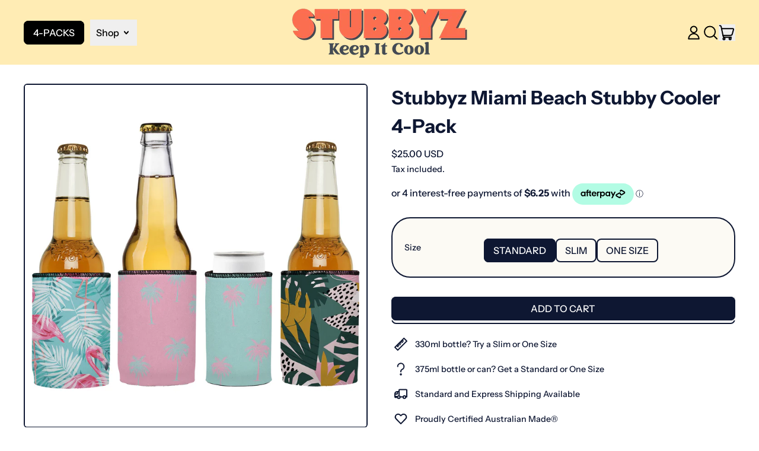

--- FILE ---
content_type: text/html
request_url: https://placement-api.afterpay.com/?mpid=stubbyz-au.myshopify.com&placementid=null&pageType=null&zoid=9.0.85
body_size: 985
content:

  <!DOCTYPE html>
  <html>
  <head>
      <link rel='icon' href='data:,' />
      <meta http-equiv="Content-Security-Policy"
          content="base-uri 'self'; default-src 'self'; font-src 'self'; style-src 'self'; script-src 'self' https://cdn.jsdelivr.net/npm/zoid@9.0.85/dist/zoid.min.js; img-src 'self'; connect-src 'self'; frame-src 'self'">
      <title></title>
      <link rel="preload" href="/index.js" as="script" />
      <link rel="preload" href="https://cdn.jsdelivr.net/npm/zoid@9.0.85/dist/zoid.min.js" integrity="sha384-67MznxkYtbE8teNrhdkvnzQBmeiErnMskO7eD8QwolLpdUliTdivKWx0ANHgw+w8" as="script" crossorigin="anonymous" />
      <div id="__AP_DATA__" hidden>
        {"errors":{"mcr":null},"mcrResponse":{"data":{"errors":[],"config":{"mpId":"stubbyz-au.myshopify.com","createdAt":"2023-09-28T22:04:37.057722688Z","updatedAt":"2025-11-13T23:44:56.659594485Z","config":{"consumerLending":{"metadata":{"shouldForceCache":false,"isProductEnabled":false,"updatedAt":"2025-11-13T23:44:56.659558415Z","version":0},"details":{}},"interestFreePayment":{"metadata":{"shouldForceCache":false,"isProductEnabled":true,"updatedAt":"2025-11-13T23:44:56.659538294Z","version":0},"details":{"minimumAmount":{"amount":"0.00","currency":"AUD"},"maximumAmount":{"amount":"4000.00","currency":"AUD"},"cbt":{"enabled":false,"countries":[],"limits":{}}}},"merchantAttributes":{"metadata":{"shouldForceCache":false,"isProductEnabled":true,"updatedAt":"2025-11-13T23:44:56.659564144Z","version":0},"details":{"analyticsEnabled":true,"tradingCountry":"AU","storeURI":"http://www.stubbyz.com.au/","tradingName":"Stubbyz","vpuf":true}},"onsitePlacements":{"metadata":{"expiresAt":1740593529738,"ttl":900,"updatedAt":"2025-02-26T17:57:09.738696035Z","version":0},"details":{"onsitePlacements":{"5367ba2d-a971-45bd-9602-a3cd3017357c":{"placementId":"5367ba2d-a971-45bd-9602-a3cd3017357c","pageType":"product","enabled":true,"type":"price-paragraph","introText":"or","logoType":"badge","badgeTheme":"black-on-mint","lockupTheme":"black","modalTheme":"mint","modalLinkStyle":"circled-info-icon","paymentAmountIsBold":false,"promoRenderStyle":"promo-with-get-and-payments","size":"md","showIfOutsideLimits":true,"showInterestFree":true,"showLowerLimit":true,"showUpperLimit":true,"showWith":true,"showPaymentAmount":true},"a92eff39-7d92-43b3-9f17-8087b89fd451":{"placementId":"a92eff39-7d92-43b3-9f17-8087b89fd451","pageType":"cart","enabled":true,"type":"price-paragraph","introText":"or","logoType":"badge","badgeTheme":"black-on-mint","lockupTheme":"black","modalTheme":"mint","modalLinkStyle":"circled-info-icon","paymentAmountIsBold":false,"promoRenderStyle":"promo-with-get-and-payments","size":"md","showIfOutsideLimits":true,"showInterestFree":true,"showLowerLimit":true,"showUpperLimit":true,"showWith":true,"showPaymentAmount":true}}}},"cashAppPay":{"metadata":{"shouldForceCache":false,"isProductEnabled":false,"updatedAt":"2025-11-13T23:44:56.659588145Z","version":0},"details":{"enabledForOrders":false,"integrationCompleted":false}},"promotionalData":{"metadata":{"version":0},"details":{"consumerLendingPromotions":[]}}}}},"errors":null,"status":200},"brand":"afterpay","meta":{"version":"0.35.4"}}
      </div>
  </head>
  <body></body>
  <script src="/index.js" type="application/javascript"></script>
  </html>
  